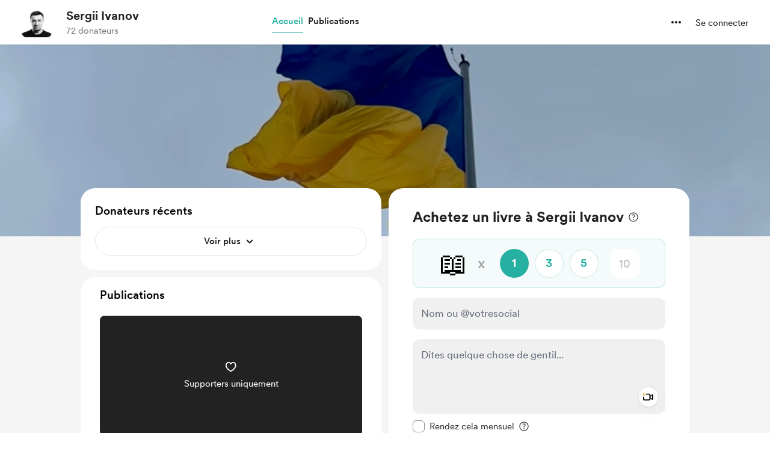

--- FILE ---
content_type: application/javascript
request_url: https://cdn.buymeacoffee.com/static/prod/11.3.9/build/assets/AppLink-ff3faba6.js
body_size: -300
content:
import{_ as t}from"./_plugin-vue_export-helper-c27b6911.js";import{o as s,c as n,a as o,l as r}from"./app-faee6f7e.js";const c={},a={href:"",class:"tw-btn-bg relative cursor-pointer flex justify-center items-center font-cr-medium focus:outline-none"},i={class:"relative z-10 inline-flex items-center"};function l(e,f){return s(),n("a",a,[o("span",i,[r(e.$slots,"default")])])}const p=t(c,[["render",l]]);export{p as A};
